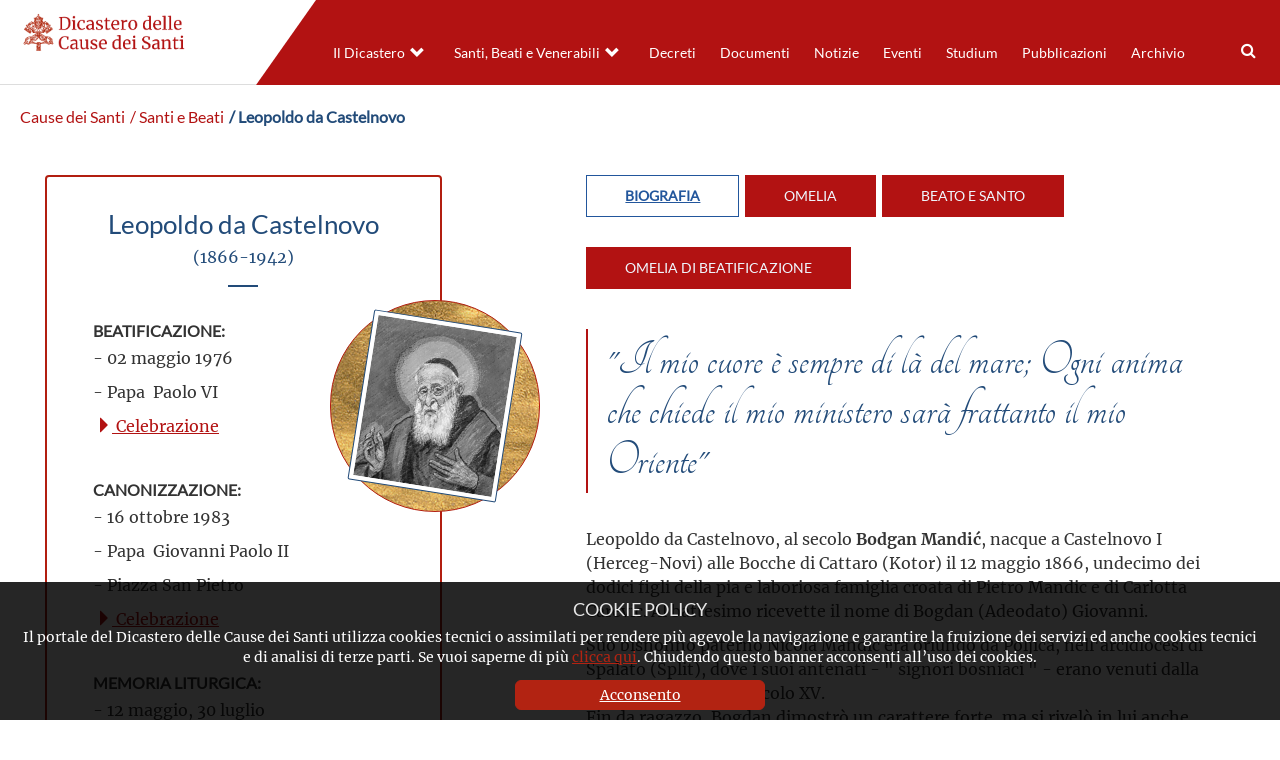

--- FILE ---
content_type: text/html; charset=UTF-8
request_url: https://www.causesanti.va/it/santi-e-beati/leopoldo-da-castelnovo.html
body_size: 13991
content:
<!DOCTYPE HTML>


<html class="no-js "  lang="it" >




    
        
        
        <head>
    <meta charset="utf-8">
    <meta name="description"  content="Sacerdote dell’Ordine dei Frati Minori Cappuccini, arse di zelo per l’unità dei cristiani e dedicò tutta la vita al ministero della ..."/>
<link rel="canonical" href="https://www.causesanti.va/it/santi-e-beati/leopoldo-da-castelnovo.html"/>
<title>Leopoldo da Castelnovo</title>
<meta property="og:description" content="Sacerdote dell’Ordine dei Frati Minori Cappuccini, arse di zelo per l’unità dei cristiani e dedicò tutta la vita al ministero della ..."/>
<meta property="og:type" content="website"/>
<meta property="og:title" content="Leopoldo da Castelnovo"/>
<meta property="og:url" content="https://www.causesanti.va/it/santi-e-beati/leopoldo-da-castelnovo.html"/>
<meta name="twitter:title" content="Leopoldo da Castelnovo"/>
<meta name="twitter:card" content="summary_large_image"/>
<meta name="twitter:description" content="Sacerdote dell’Ordine dei Frati Minori Cappuccini, arse di zelo per l’unità dei cristiani e dedicò tutta la vita al ministero della ..."/>
<meta name="twitter:url" content="https://www.causesanti.va/it/santi-e-beati/leopoldo-da-castelnovo.html"/>
<meta http-equiv="X-UA-Compatible" content="IE=edge">



<!-- Global site tag (gtag.js) - Google Analytics -->
<script async="true" src="https://www.googletagmanager.com/gtag/js?id=G-6LY6BNE9ZW"></script>
<script>
  window.dataLayer = window.dataLayer || [];
  function gtag(){dataLayer.push(arguments);}
  gtag('js', new Date());
  gtag('config', 'G-6LY6BNE9ZW');
</script>

<!-- CSS -->
<link rel="stylesheet" href="/etc/designs/causesanti/release/library/head.v2.3.2.min.css" type="text/css">
<link rel="stylesheet" href="/etc/designs/causesanti/release/library/components.v2.3.2.min.css" type="text/css">
<!-- JS -->
<script src="/etc/designs/causesanti/release/library/headlibs.v2.3.2.min.js"></script><script src="/etc/designs/causesanti/release/library/head.v2.3.2.min.js"></script><script src="/etc/designs/causesanti/release/library/components.v2.3.2.min.js"></script><!-- apple touch icon -->
<link rel="apple-touch-icon" sizes="57x57" href="/etc/designs/causesanti/release/library/main/images/favicons/apple-icon-57x57.png">
<link rel="apple-touch-icon" sizes="60x60" href="/etc/designs/causesanti/release/library/main/images/favicons/apple-icon-60x60.png">
<link rel="apple-touch-icon" sizes="72x72" href="/etc/designs/causesanti/release/library/main/images/favicons/apple-icon-72x72.png">
<link rel="apple-touch-icon" sizes="76x76" href="/etc/designs/causesanti/release/library/main/images/favicons/apple-icon-76x76.png">
<link rel="apple-touch-icon" sizes="114x114" href="/etc/designs/causesanti/release/library/main/images/favicons/apple-icon-114x114.png">
<link rel="apple-touch-icon" sizes="120x120" href="/etc/designs/causesanti/release/library/main/images/favicons/apple-icon-120x120.png">
<link rel="apple-touch-icon" sizes="144x144" href="/etc/designs/causesanti/release/library/main/images/favicons/apple-icon-144x144.png">
<link rel="apple-touch-icon" sizes="152x152" href="/etc/designs/causesanti/release/library/main/images/favicons/apple-icon-152x152.png">
<link rel="apple-touch-icon" sizes="180x180" href="/etc/designs/causesanti/release/library/main/images/favicons/apple-icon-180x180.png">
<link rel="apple-touch-icon" sizes="192x192" href="/etc/designs/causesanti/release/library/main/images/favicons/apple-icon.png">

<!-- android icon -->
<link rel="icon" type="image/png" sizes="192x192" href="/etc/designs/causesanti/release/library/main/images/favicons/android-icon-192x192.png">

<!-- favicon -->
<link rel="icon" type="image/png" sizes="32x32" href="/etc/designs/causesanti/release/library/main/images/favicons/favicon-32x32.png">
<link rel="icon" type="image/png" sizes="16x16" href="/etc/designs/causesanti/release/library/main/images/favicons/favicon-16x16.png">

<!-- ms icon -->
<meta name="msapplication-TileColor" content="#ffffff">
<meta name="msapplication-TileImage" content="/etc/designs/causesanti/release/library/main/images/favicons/ms-icon-144x144.png">
<meta name="theme-color" content="#ffffff">
<meta name="viewport" content="user-scalable=no, width=device-width, initial-scale=1, maximum-scale=1, shrink-to-fit=no">
<meta http-equiv="X-UA-Compatible" content="IE=edge">

<link rel="stylesheet" href="/etc/designs/spc-commons-foundation/library/font-awesome.v2.3.2.min.css" type="text/css">
</head>
        <body class="causesanti saintcard" itemscope itemtype="http://schema.org/WebPage" cz-shortcut-listen="true">
    <div id="main-wrapper" class="wrapper" >
    <header id="header-main">
    <div class="logo">
        <a href="/it.html">
            <img src="/etc/designs/causesanti/release/library/main/images/logo/dcs-logo-it.png" alt="Dicastero delle Cause dei Santi"/>
        </a>
        </div>
    <div class="header-tools">
       <div class="languagenav">
        </div>
        <div class="row content-menu ">
            <div class="nav-ccs-va">
                <div id="mobile-menu">
                    <div id="nav-icon2">
                        <span></span>
                        <span></span>
                        <span></span>
                        <span></span>
                        <span></span>
                        <span></span>
                    </div>
                </div>
                <div id="spc-navigation-settable">
    <div class="navigation-design style2 normal">
                <ul id="nav">
                    <li class="section item ">
                            <a href="/it/dicastero-delle-cause-dei-santi.html">Il Dicastero</a>
                                <i class="glyphicon glyphicon-chevron-down icon"></i>
                                    <ul class="submenu">
        <li class="sub-item ">
                    <a href="/it/dicastero-delle-cause-dei-santi/prefetto-dicastero-cause-santi.html">
                            Il Prefetto</a>

                    </li>
            <li class="sub-item ">
                    <a href="/it/dicastero-delle-cause-dei-santi/segretario-fabio-fabene.html">
                            Il Segretario</a>

                    </li>
            <li class="sub-item ">
                    <a href="/it/dicastero-delle-cause-dei-santi/organigramma-dicastero-cause-santi.html">
                            L'organigramma</a>

                    </li>
            <li class="sub-item ">
                    <a href="/it/dicastero-delle-cause-dei-santi/profilo-del-dicastero.html">
                            Profilo</a>

                    </li>
            <li class="sub-item ">
                    <a href="/it/dicastero-delle-cause-dei-santi/cammino-verso-la-santita.html">
                            I passi del cammino </a>

                    </li>
            </ul>
</li>
                    <li class="section item ">
                            <a href="/it/celebrazioni.html">Santi, Beati e Venerabili</a>
                                <i class="glyphicon glyphicon-chevron-down icon"></i>
                                    <ul class="submenu">
        <li class="sub-item ">
                    <a href="/it/celebrazioni/canonizzazioni.html">
                            Canonizzazioni</a>

                    </li>
            <li class="sub-item ">
                    <a href="/it/celebrazioni/beatificazioni.html">
                            Beatificazioni</a>

                    </li>
            <li class="sub-item ">
                    <a href="/it/celebrazioni/venerabili.html">
                            Venerabilità</a>

                    </li>
            </ul>
</li>
                    <li class="section item ">
                            <a href="/it/archivio-del-dicastero-cause-santi/promulgazione-decreti/decreti-pubblicati-nel-2025.html">Decreti</a>
                                </li>
                    <li class="section item ">
                            <a href="/it/documenti.html">Documenti</a>
                                </li>
                    <li class="section item ">
                            <a href="/it/notizie.html">Notizie</a>
                                </li>
                    <li class="section item ">
                            <a href="/it/eventi.html">Eventi</a>
                                </li>
                    <li class="section item ">
                            <a href="/it/studium.html">Studium</a>
                                </li>
                    <li class="section item ">
                            <a href="/it/pubblicazioni.html">Pubblicazioni</a>
                                </li>
                    <li class="section item ">
                            <a href="/it/archivio-del-dicastero-cause-santi.html">Archivio</a>
                                </li>
                    <li><div class="spc-smartsearch">
    <div class="icon-btn-zoom">
        <i id="search-btn-open" class="fa fa-search" aria-hidden="true"></i>
    </div>
    <div class="search-open hide popup-menu">
        <form action="/it/cerca.html" class="navbar-form navbar-left" role="search" id="searchbox">
            <input type="search" class="header-search-input" name="q" title="search" placeholder="Cerca" value="">
            <input class="btn btn-default btn-search" value="Cerca" type="submit">
        </form>
    </div>
</div>
<!-- END searchform -->
</li>
                    </ul>
            </div>
        </div>
<div class="clear"></div></div>
        </div>
    </div>
</header>
<main class="content">
        <div id="spc-breadcrumb">
    <div class="item ">
            <a href="/it.html">
            Cause dei Santi</a>
        </div>
        <div class="item ">
            <a href="/it/santi-e-beati.html">
             / Santi e Beati</a>
        </div>
        <div class="item current">
            <a href="/it/santi-e-beati/leopoldo-da-castelnovo.html">
             / Leopoldo da Castelnovo</a>
        </div>
        </div>
<div class="clear"></div>

<main id="main-container" class="card-saint">
    <section id="content-top">
        <div class="container-fluid col-md-12 col-sm-12 col-xs-12">
            <div class="main-content-card">
            <link href="https://fonts.googleapis.com/css?family=Tangerine&display=swap" rel="stylesheet">

<div class="spc-saint-card ">
            <div class="main-info col-md-4 col-sm-4">
                <div class="image">
                    <img src="/content/dam/causesanti/santi-e-beati/leopoldo-da-castelnovo.jpg/_jcr_content/renditions/cq5dam.web.1280.1280.jpeg" alt="Leopoldo da Castelnovo">
                    </div>

                <div class="info">
                    <h1>Leopoldo da Castelnovo<p>(1866-1942)</p></h1>
                    <div class="box-info">
                        <div class="col-md-9 col-sm-9 beatification">
                            <b>Beatificazione:</b>
                            <p>- 02 maggio 1976</p>
                            <p>- Papa&nbsp; Paolo VI</p>
                            <div class="celebrationlink">
                                    <a href="/it/celebrazioni/beatificazioni/1976/05/02.html">
                                        <i class="glyphicon glyphicon-triangle-right"></i>
                                        Celebrazione</a>
                                </div>
                            </div>
                        <div class="col-md-9 col-sm-9 canonization">
                            <b>Canonizzazione:</b> <br>
                            <p>- 16 ottobre 1983<p></p>
                            <p>- Papa&nbsp; Giovanni Paolo II</p>
                            <p>- Piazza San Pietro</p>
                            <div class="celebrationlink">
                                <a href="/it/celebrazioni/canonizzazioni/1983/10/16.html">
                                    <i class="glyphicon glyphicon-triangle-right"></i>
                                    Celebrazione</a>
                            </div>
                            </div>
                        <div class="liturgy-date">
                            <b>Memoria Liturgica:</b> <br>
                            <p>- 12 maggio, 30 luglio</p>
                        </div>
                        </div>
                    <div class="abstract"> <p>Sacerdote dell’Ordine dei Frati Minori Cappuccini, arse di zelo per l’unità dei cristiani e dedicò tutta la vita al ministero della riconciliazione</p>
<p> </p>
</div>
                    </div>
            </div>
            <div class="details-bio col-md-8 col-sm-8 ">
                <div class="spc-tablist-saint">
    <div class="tablist-menu">
        <ul>
            <li class="tab bio tab-active"> Biografia</li>
            <li class="tab homily"> Omelia</li>
            <li class="tab miracle"> beato e santo</li>
            <li class="tab other"> omelia di beatificazione</li>
            </ul>
    </div>
    <div class="tablist-body">
        <div class="bio tab-active">
            <div class="saint-phrase">
                    "Il mio cuore è sempre di là del mare; Ogni anima che chiede il mio ministero sarà frattanto il mio Oriente"</div>
            <p>&nbsp;</p>
<p>Leopoldo da Castelnovo, al secolo&nbsp;<b>Bodgan Mandić</b>, nacque a Castelnovo I (Herceg-Novi) alle Bocche di Cattaro (Kotor) il 12 maggio 1866, undecimo dei dodici figli della pia e laboriosa famiglia croata di Pietro Mandic e di Carlotta Carevic. Al battesimo ricevette il nome di Bogdan (Adeodato) Giovanni.<br>
</p>
<p>Suo bisnonno paterno Nicola Mandic era oriundo da Poljica, nell'arcidiocesi di Spalato (Split), dove i suoi antenati - &quot; signori bosniaci &quot; - erano venuti dalla Bosnía, nel lontano secolo XV.<br>
Fin da ragazzo, Bogdan dimostrò un carattere forte, ma si rivelò in lui anche una spiccata pietà, la nobiltà d'animo e l'impegno nella scuola. Presto egli si sentì portato alla vita religiosa.</p>
<p>A Castelnovo in quel tempo prestavano la loro opera i PP. Cappuccini della Provincia Veneta, e Bogdan maturò la decisione di entrare nell'Ordine dei Cappuccini. Fu accolto prima nel seminario serafico di Udine e poi, diciottenne, il 2 maggio 1884 - a Bassano del Grappa (Vicenza) - vestì l'abito religioso, ricevendo il nuovo nome di fra Leopoldo e impegnandosi a vivere la regola e<br>
lo spirito di s. Francesco d'Assisi. Continuò gli studi filosofici e teologici a Padova e a Venezia, dove - nella basilica della Madonna della Salute - fu ordinato sacerdote, il 20 settembre 1890.</p>
<p>Sin dal 1887, fra Leopoldo si era sentito chiamato, più volte e &quot; chiaramente &quot;, a promuovere l'unione dei cristiani orientali separati con la Chiesa cattolica. Ma come realizzare questa vocazione? Causa l'esile costituzione fisica e un difetto di pronuncia, non poté dedicarsi alla predicazione. I superiori pertanto lo destinarono a servizio delle anime, quale ministro della riconciliazione. </p>
<p>Fu confessore in varie città: Venezia, Zara, Bassano del Grappa, Thiene al santuario della Madonna dell'Olmo e, dall'ottobre 1909, a Padova. Nel 1923 fu trasferito a Fiume (Rijeka), ma dopo poche settimane, su insistenti richieste dei Padovani, ebbe l'ordine di ritornare nella loro città, dove rimase fino alla morte, il 30 luglio 1942.</p>
</div>
        <div class="homily">
            <p style="text-align: center;">CANONIZZAZIONE DI PADRE LEOPOLDO DA CASTELNOVO</p>
<p style="text-align: center;"><b><i>OMELIA DI GIOVANNI PAOLO II</i></b></p>
<p style="text-align: center;"><i>Domenica, 16 ottobre 1983</i></p>
<p> </p>
<p>1. “Dio è amore . . . Noi abbiamo creduto all’amore” (<i>1 Gv</i> 4, 8.16).</p>
<p>Venerabili miei fratelli nell’episcopato e nel sacerdozio. Ecco, noi ci accostiamo oggi all’altare, per esprimere la nostra unità nel sacerdozio di Gesù Cristo. Ci accostiamo per confessare e proclamare, insieme con tutti i partecipanti all’Eucaristia, riuniti in Piazza San Pietro, quello che l’evangelista Giovanni ha scritto nella sua prima Lettera: “Dio è amore . . . In questo sta l’amore: non siamo stati noi ad amare Dio, ma è lui che ha amato noi . . .” (<i>Gv</i> 4, 8. 10).</p>
<p>Dio è amore, e l’amore è da Dio. Non dal mondo. E non dall’uomo. È da Dio stesso. Il mondo non può esistere senza quest’amore. L’uomo non può esistere senza di esso. L’uomo che è sempre più consapevole di ciò che lo minaccia da parte delle potenze di questo mondo, che egli stesso ha sprigionate, e da parte della civiltà, che egli stesso ha costruito, se questa civiltà non diventerà simultaneamente “la civiltà dell’amore”.</p>
<p>Dio è amore. E l’amore è da Dio. Una profonda coscienza di questa verità ci ha indotti a incontrarci al Sinodo dei Vescovi intorno al tema: “La riconciliazione e la penitenza nella missione della Chiesa”. La riconciliazione e la penitenza sono il frutto di quest’amore che è da Dio. Mediante il tema del Sinodo tocchiamo le radici stesse dei problemi che si trovano nel cuore dell’uomo, e insieme dei problemi dai quali dipende la vita dell’intera famiglia umana.</p>
<p>2. L’Amore, che è Dio, si è rivelato una volta per sempre: “. . . si è manifestato l’amore di Dio per noi . . . è lui che ha amato noi e ha mandato il suo Figlio come vittima di espiazione per i nostri peccati” (<i>1 Gv </i>4, 9-10).</p>
<p>Questa missione del Figlio sta alle basi della nostra riconciliazione con Dio. Il sacrificio di espiazione per i peccati diventa la sorgente della nuova alleanza, che è l’alleanza dell’amore e della verità. Questa è l’alleanza di Dio con l’uomo e la riconciliazione dell’uomo con Dio, che si realizza contemporaneamente nell’uomo come riconciliazione con i fratelli: “se Dio ci ha amato, anche noi dobbiamo amarci gli uni gli altri . . . se ci amiamo gli uni gli altri, Dio rimane in noi e l’amore di lui è perfetto in noi” (<i>1 Gv</i> 4, 11-12).</p>
<p>Era necessario, venerabili e cari fratelli, questo Sinodo sul tema della riconciliazione e della penitenza per toccare le questioni più profonde nella missione della Chiesa verso l’uomo e verso il mondo dei nostri giorni. Bisognava preparare in un certo senso il terreno per questo Sinodo mediante il Giubileo straordinario dell’Anno della Redenzione, che celebriamo contemporaneamente a Roma e in tutta la Chiesa. Mediante questo il tema del Sinodo si è radicato in modo particolare in ciascuno di noi.</p>
<p>Siamo qui come coloro che hanno riconosciuto e creduto all’amore, che Dio ha per noi (cf. <i>1 Gv</i> 4, 16). Da tale fede nasce tutto ciò che desideriamo fare mediante i lavori del Sinodo per la riconciliazione e per la penitenza nella missione contemporanea della Chiesa. Lo facciamo, perché “abbiamo creduto all’amore”. Lo facciamo fissando gli occhi su Cristo, il Buon Pastore che conosce le sue pecore e offre la vita per le pecore (cf. <i>Gv</i> 10, 14-15).</p>
<p>3. Oggi tutto questo trova un’espressione ancora più particolare mediante l’inscrizione nell’albo dei santi del beato Leopoldo Mandić. Infatti egli fu, nei suoi giorni, un servo eroico della riconciliazione e della penitenza.</p>
<p>Nato a Castelnovo alle Bocche di Cattaro, a 16 anni lasciò la famiglia e la sua terra per entrare nel seminario dei Cappuccini di Udine. La sua fu una vita senza grandi avvenimenti: qualche trasferimento da un convento all’altro, come è consuetudine dei Cappuccini; ma niente di più. Poi l’assegnazione al Convento di Padova, ove rimase fino alla morte.</p>
<p>Ebbene, proprio in questa povertà di una vita esteriormente irrilevante, venne lo Spirito ed accese una nuova grandezza: quella di un’eroica fedeltà a Cristo, all’ideale francescano, al servizio sacerdotale verso i fratelli.</p>
<p>San Leopoldo non ha lasciato opere teologiche o letterarie, non ha affascinato con la sua cultura, non ha fondato opere sociali. Per tutti quelli che lo conobbero, egli altro non fu che un povero frate: piccolo, malaticcio. La sua grandezza è altrove: nell’immolarsi, nel donarsi, giorno dopo giorno, per tutto il tempo della sua vita sacerdotale, cioè per 52 anni, nel silenzio, nella riservatezza, nell’umiltà di una celletta-confessionale: “il buon pastore offre la vita per le pecore”. Fra Leopoldo era sempre lì, pronto e sorridente, prudente e modesto, confidente discreto e padre fedele delle anime, maestro rispettoso e consigliere spirituale comprensivo e paziente.</p>
<p>Se si volesse definirlo con una parola sola, come durante la sua vita facevano i suoi penitenti e confratelli, allora egli è “il confessore”; egli sapeva solo “confessare”. Eppure proprio in questo sta la sua grandezza. In questo suo scomparire per far posto al vero Pastore delle anime. Egli manifestava così il suo impegno: “Nascondiamo tutto, anche quello che può avere apparenza di dono di Dio, affinché non se ne faccia mercato. A Dio solo l’onore e la gloria! Se fosse possibile, noi dovremmo passare sulla terra come un’ombra che non lascia traccia di sé”. E a chi gli chiedeva come facesse a vivere così, egli rispondeva: “È la mia vita!”.</p>
<p>4. “Il buon pastore offre la vita per le sue pecore”. Ad occhio umano la vita del nostro Santo sembra un albero, a cui una mano invisibile e crudele abbia tagliato, uno dopo l’altro, tutti i rami. Padre Leopoldo fu un sacerdote a cui era impossibile predicare per difetto di pronuncia. Fu un sacerdote che desiderò ardentemente di dedicarsi alle missioni e fino alla fine attese il giorno della partenza, ma che non partì mai perché la sua salute era fragilissima. Fu un sacerdote che aveva uno spirito ecumenico così grande ad offrirsi vittima al Signore, con donazione quotidiana, perché si ricostituisse la piena unità fra la Chiesa Latina e quelle Orientali ancora separate, e si rifacesse “un solo gregge sotto un solo pastore” (cf. <i>Gv</i> 10, 16); ma che visse la sua vocazione ecumenica in un modo del tutto nascosto. Piangendo confidava: “Sarò missionario qui, nell’ubbidienza e nell’esercizio del mio ministero”. E ancora: “Ogni anima che chiede il mio ministero sarà frattanto il mio Oriente”.</p>
<p>A San Leopoldo che cosa restò? A chi e a che cosa servì la sua vita? Gli restarono i fratelli e le sorelle che avevano perduto Dio, l’amore, la speranza. Poveri esseri umani che avevano bisogno di Dio lo invocavano implorando il suo perdono, la sua consolazione, la sua pace, la sua serenità. A questi “poveri” san Leopoldo donò la vita, per loro offrì i suoi dolori e la sua preghiera; ma soprattutto con loro celebrò il sacramento della Riconciliazione. Qui egli visse il suo carisma. Qui si espressero in grado eroico le sue virtù. Egli celebrò il sacramento della Riconciliazione, svolgendo il suo ministero come all’ombra di Cristo crocifisso. Il suo sguardo era fisso al Crocifisso, che pendeva sull’inginocchiatoio del penitente. Il Crocifisso era sempre il protagonista. “È lui che perdona, è lui che assolve!”. Lui, il Pastore del gregge . . .</p>
<p>San Leopoldo immergeva il suo ministero nella preghiera e nella contemplazione. Fu un confessore dalla continua preghiera, un confessore che viveva abitualmente assorto in Dio, in un’atmosfera soprannaturale.</p>
<p>5. La prima lettura dell’odierna Liturgia ci ricorda la preghiera di intercessione di Mosè nel corso del combattimento, che Israele condusse contro Amalek. Quando le mani di Mosè erano alzate, la bilancia della vittoria pendeva dalla parte del suo popolo, quando le mani cadevano per la fatica, prevaleva Amalek.</p>
<p>La Chiesa, mettendo oggi dinanzi a noi la figura del suo umile servo san Leopoldo, che fu una guida per tante anime, vuole anche additare queste mani che si alzano verso l’alto nel corso delle diverse lotte dell’uomo e del Popolo di Dio. Esse si alzano nella preghiera. E si alzano nell’atto dell’assoluzione dei peccati, che raggiunge sempre quell’Amore che è Dio: quell’amore che una volta per sempre si è rivelato a noi nel Cristo crocifisso e risorto. “Vi supplichiamo in nome di Cristo: lasciatevi riconciliare con Dio” (<i>2 Cor</i>5, 20).</p>
<p>Che cosa ci dicono, cari fratelli, queste mani di Mosè alzate nella preghiera? Che cosa ci dicono le mani di san Leopoldo, umile servo del confessionale? Esse ci dicono che la Chiesa non si può stancare mai nel dare testimonianza a Dio che è amore! Essa non si può mai scoraggiare e stancare per le contrarietà, dal momento che il culmine di questa testimonianza si alza irremovibilmente, nella Croce di Gesù Cristo, sopra l’intera storia dell’uomo e del mondo. Pure sopra la nostra difficile epoca in cui l’uomo sembra essere minacciato non soltanto dall’autodistruzione e dalla morte nucleare, ma anche dalla morte spirituale. Infatti come deve vivere lo spirito dell’uomo se “non crede all’amore” (cf. <i>1 Gv</i> 4, 16)? Come si può sviluppare nel mondo l’opera della molteplice riconciliazione se - oltre la giustizia e il dialogo - non si sprigiona quella forza massima che è l’amore sociale? E l’amore, è da Dio!</p>
<p>6. Venerati e amati fratelli nell’episcopato e nel sacerdozio, miei fratelli e sorelle nella grazia della chiamata alla fede mediante il Battesimo, voi tutti che partecipate all’odierna Eucaristia!</p>
<p>Ringrazio il cardinale Decano del Sacro Collegio e il Rappresentante del Sinodo dei Vescovi per le parole che hanno indirizzato a me all’inizio di questa Celebrazione. Nel giorno in cui ricorre il quinto anniversario della mia chiamata a svolgere il servizio di Pietro in Roma, nell’anno in cui si compiono 25 anni dalla mia consacrazione episcopale, mi è particolarmente cara e preziosa questa vostra comune preghiera; questa comune Eucaristia.</p>
<p>Infatti tutti noi - e il Vescovo di Roma in particolare - dobbiamo perseverare con le mani alzate verso Dio nonostante tutta la nostra umana debolezza e indegnità. Non possiamo stancarci e scoraggiarci.</p>
<p>Tra le esperienze del nostro tempo, tra le minacce che incombono sulla grande famiglia umana, tra le lotte dei popoli e delle Nazioni, tra le sofferenze di tanti cuori e di tante coscienze umane, non possiamo mancare di dare la testimonianza: “Dio è amore . . . l’amore è da Dio . . . noi abbiamo creduto all’amore”. Amen.</p>
</div>
        <div class="miracle">
            <p>Durante la prigionia, nella sua angusta cella-confessionale continuò ad accogliere numerosissimi penitenti, ascoltandoli con pazienza, incoraggiando e consolando, riportando la pace di Dio nelle anime e ottenendo talvolta anche delle grazie di ordine temporale. Durante il gelido inverno e l'afosa estate, senza vacanze, tormentato da varie malattie, fino all'ultimo giorno rimase a servizio delle anime, divenendo un vero martire del confessionale.</p>
<p>Tutto ciò però, egli lo faceva tenendo sempre presente quella che egli stesso riteneva la missione primaria della sua vita: cioè l'essere utile al suo popolo e all'unione delle Chiese. Non avendo potuto darsi all'apostolato tra i fratelli separati orientali, si impegnò con voto, più volte ripetuto, di offrire tutto - preghiere, sofferenze, ministero, vita - a questo scopo. Pertanto, in ogni anima che chiedesse il suo ministero, egli aveva deciso di vedere il &quot; suo Oriente &quot;.</p>
<p>Ma non per questo in lui venne meno il desiderio di servire il suo popolo anche con la presenza fisica. Disse un giorno ad un amico: &quot;Preghi la Padrona Benedetta di farmi la grazia che, dopo aver compiuta la mia missione a Padova, possa portare le mie povere ossa in mezzo al mio popolo per il bene di quelle anime. Da Padova, per ora, non c'è verso di poter scappare; mi vogliono qui, ma io sono come un uccellino in gabbia: il mio cuore è sempre di là del mare&quot;.</p>
<p>Anche quest'ansia faceva parte di quel sacrificio per cui il p. Leopoldo merita di essere considerato uno dei più grandi precursori ed apostoli dell'ecumenismo. Mentre era in vita, la sua missione rimase nascosta; ora essa appare grandiosa di fronte a tutta la Chiesa. Il beato Leopoldo addita la via dell'unità di tutti i cristiani, che è la via del sacrificio e della preghiera perché &quot;tutti siano una cosa sola&quot; (Gv 17, 21).</p>
<p>Nel 1946 si avviarono i processi informativi per la beatificazione. Il 1° marzo 1974 fu emanato il Decreto sulla eroicità delle virtù del Servo di Dio, e il 12 febbraio 1976 seguì il Decreto sui miracoli attribuiti alla sua intercessione.</p>
<p>Finalmente è venuto il giorno della solenne beatificazione, decretata da Paolo VI, il Papa del Concilio Vaticano II e dell'intensa dedizione per l'ecumenismo.</p>
<p>Il 2 maggio 1976 venne proclamato &quot;Beato&quot; da Paolo VI.</p>
<p>Quattro circostanze rendono particolarmente toccante il faustissimo evento della canonizzazione: avviene entro l'Anno Santo straordinario della Redenzione; durante lo svolgimento del Sinodo dei Vescovi che ha per tema la &quot; Riconciliazione &quot;; nel giorno - 16 ottobre 1983 - che coincide col quinto anniversario dell'elezione al Pontificato di Giovanni Paolo II; e in cui si ricorda anche il suo 25° di Episcopato.</p>
</div>
        <div class="other">
            <p style="text-align: center;">SOLENNE BEATIFICAZIONE DI PADRE LEOPOLDO DA CASTELNOVO</p>
<p style="text-align: center;"> <b><i>OMELIA DI PAOLO VI</i></b></p>
<p style="text-align: center;"><i>Roma, Piazza San Pietro, 2 maggio 1976</i><b><br />
</b></p>
<p>Chi è, chi è Colui, che oggi qua ci raccoglie per celebrare nel suo nome beato una irradiazione del Vangelo di Cristo, un fenomeno inesprimibile, eppure chiaro ed evidente, quello d’una trasparenza incantevole, che ci lascia intravedere nel profilo d’un umile fraticello una figura esaltante e insieme quasi sconcertante: guarda, guarda, è San Francesco! lo vedi? guarda come è povero, guarda com’è semplice, guarda com’è umano! è proprio lui, San Francesco, così umile, così sereno, così assorto da apparire quasi estatico in una sua propria interiore visione dell’invisibile presenza di Dio, eppure a noi, per noi così presente, così accessibile, così disponibile, che pare quasi ci conosca, e ci aspetti, e sappia le nostre cose e possa leggere dentro di noi . . . Guarda bene: è un povero, piccolo Cappuccino, sembra sofferente e vacillante, ma così stranamente sicuro che ci si sente da lui attratti, incantati. Guarda bene, con la lente francescana. Lo vedi? Tu tremi? chi hai visto? Sì, diciamolo: è una debole, popolare, ma autentica immagine di Gesù; sì, di quel Gesù, che parla simultaneamente al Dio ineffabile, al Padre, Signore del cielo e della terra; e parla a noi minuscoli uditori, racchiusi nelle proporzioni della verità, cioè della nostra piccola e sofferente umanità . . . E che dice Gesù in questo suo oracolo poverello? Oh! grandi misteri, quelli dell’infinita trascendenza divina, che ci lascia incantati, e che subito assume un linguaggio commovente e trascinante: riecheggia il Vangelo: «Venite a me,voi tutti, che siete affaticati ed oppressi, ed Io vi ristorerò» (<i>Matth. </i>11, 28).</p>
<p>Ma dunque chi è? è Padre Leopoldo; sì, il servodi Dio Padre Leopoldo da Castelnovo, che prima di farsi frate si chiamava Adeodato Mandić, un Dalmata, come San Girolamo, che doveva avere certamente nel temperamento e nella memoria la dolcezza di quella incantevole terra adriatica, e nel cuore, e nella educazione domestica la bontà, onesta e pia, di quella forte popolazione veneto-illirica. Era nato il 12 maggio 1866, e morì a Padova, dove fattosi Cappuccino, visse la maggior parte della sua vita terrena, conclusa a 76 anni, il 30 luglio 1942, poco più di trent’anni fa. Qui, in questo caso, il Diritto Canonico si è fatto indulgente, derogando alla norma che differisce la discussione delle virtù d’un Servo di Dio a cinquant’anni dopo la sua morte; ma come rimandare questo atto processuale quando la <i>vox populi</i> in favore delle virtù di Padre Leopoldo, invece che placarsi al passare del tempo s’è fatta più insistente, più documentata e più sicura della propria testimonianza? Al coro spontaneo di quanti hanno conosciuto l’umile Cappuccino, o ne hanno sperimentato la taumaturgica intercessione, s’è dovuto arrendere il giudizio della Chiesa (Cfr. Codex Iuris Canonici, can. 2101), anticipando le sue favorevoli conclusioni, così che a proclamare l’eccezionale valore morale e spirituale di Padre Leopoldo non sono soltanto quelli che raccolgono la postuma eredità, ma ancora esistono non pochi che possono suffragare questa sua celebrazione dicendo: io l’ho conosciuto; sì, era un santo religioso, un uomo di Dio, uno di quegli uomini singolari, che effondono subito l’impressione della loro soprannaturale virtù. E subito nella memoria di chi conosce un po’ la storia della Famiglia religiosa dei Cappuccini si profilano le grandi figure di questi Frati, fedeli alla più rigorosa tradizione francescana, che ne hanno personificato la santità; e tra questi limitiamoci ad una tipica figura letteraria, a tutti ben nota, Fra’ Cristoforo del Manzoni. Ma no: Fra’ Leopoldo era più piccolo, di statura, di capacità naturali (non era nemmeno un predicatore, come non pochi valenti Cappuccini lo sono), non era neppure di forte salute fisica, era davvero un povero fraticello.</p>
<p>Una nota particolare non possiamo tuttavia trascurare; egli era oriundo della sponda levantina dell’Adriatico, di Castelnovo, alle bocche di Cattaro, nel territorio della Croazia - Montenegro – Erzegovina - Bosnia; e conservò sempre per la sua terra un amore fedele, anche se poi, vissuto a Padova, non fu meno affezionato alla nuova patria ospitale e soprattutto alla popolazione presso la quale esercitò il suo silenzioso e indefesso ministero. La figura perciò del Beato Leopoldo riassume in sé questa bivalenza etnica, quasi a fonderla in un emblema di amicizia e di fratellanza, che ogni suo devoto cultore dovrà fare propria. È questo particolare dato biografico del beato Leopoldo un primo compimento d’un pensiero, d’un proposito dominante della sua vita. Come tutti sappiamo, Padre Leopoldo fu «ecumenico» <i>ante litteram</i>, cioè sognò, presagì, promosse, pur senza operare, la ricomposizione nella perfetta unità della Chiesa, anche se essa è gelosamente rispettosa delle particolarità molteplici della sua composizione etnica; unità voluta dalle origini storiche e ancor più dalla sacra e misteriosa volontà di Cristo fondatore d’una Chiesa, tutta penetrata da essenziali esigenze del supremo voto di Gesù: <i>ut unum sint</i>, siano tutti uno quanti una medesima fede, un medesimo battesimo, un medesimo Signore congiungono in un solo Spirito, vincolo di pace (Cfr. <i>Eph</i>. 4, 3 ss.; Io. 17, 11-21). Oh! che il Beato Leopoldo sia profeta e intercessore di tanta grazia per la Chiesa di Dio!</p>
<p>Ma la nota peculiare della eroicità e della virtù carismatica del Beato Leopoldo fu un’altra; chi non lo sa? fu il suo ministero nell’ascoltare le Confessioni. Il compianto Card. Larraona, allora Prefetto della Sacra Congregazione dei Riti, scrisse, nel Decreto del 1962per la beatificazione di Padre Leopoldo: « il suo metodo di vita era questo: celebrato di buon mattino il sacrificio della Messa, egli sedeva nella celletta-confessionale, e lì restava tutto il giorno a disposizione dei penitenti. Tale tenore di vita egli conservò per circa quarant’anni, senza il minimo lamento . . .».</p>
<p>Ed è questo, noi crediamo, il titolo primario che ha meritato a questo umile Cappuccino la beatificazione, che ora noi stiamo celebrando. Egli si è santificato principalmente nell’esercizio del sacramento della Penitenza. Fortunatamente già copiose e splendide testimonianze sono state scritte e divulgate su questo aspetto della santità del nuovo Beato. Noi non abbiamo che da ammirare e da ringraziare il Signore che offre oggi alla Chiesa una così singolare figura di ministro della grazia sacramentale della Penitenza; che richiama da un lato i Sacerdoti a ministero di così capitale importanza, di così attuale pedagogia, di così incomparabile spiritualità; e che ricorda ai Fedeli, fervorosi o tiepidi e indifferenti che siano, quale provvidenziale e ineffabile servizio sia ancor oggi, anzi oggi più che mai, per loro la Confessione individuale e auricolare, fonte di grazia e di pace, scuola di vita cristiana, conforto incomparabile nel pellegrinaggio terreno verso l’eterna felicità.</p>
<p>Che il beato Leopoldo conforti le anime amorose di spirituale incremento all’assidua frequenza al confessionale, che certe correnti critiche, non certo ispirate da cristiana e matura sapienza, vorrebbero fosse relegata nelle forme superate della spiritualità viva, personale, evangelica. Che il nostro beato sappia chiamare a questo severo, sì, tribunale di penitenza, ma non meno amabile rifugio di conforto, di verità interiore, di risurrezione alla grazia e di allenamento alla terapia della autenticità cristiana, molte, molte anime intorpidite dalla fallace profanità del costume moderno, per fare loro sperimentare le segrete e rinascenti consolazioni del Vangelo, del colloquio col Padre, dell’incontro con Cristo, dell’ebbrezza dello Spirito Santo, e per ringiovanire in esse l’ansia del bene altrui, della giustizia e della dignità del costume.</p>
<p>A voi, Fratelli Francescani dell’Ordine Cappuccino, grazie d’aver dato alla Chiesa e al mondo un «tipo» della vostra scuola austera, amichevole, pia d’un cristianesimo altrettanto fedele a se stesso, quanto idoneo a risollevare nel cuore del popolo la gioia della preghiera e della bontà.</p>
<p>E onore a voi, Figli della Croazia, del Montenegro, della Bosnia-Erzegovina e della Jugoslavia intera per aver generato al nostro tempo un esemplare così alto e così umano della vostra tradizione cattolica.</p>
<p>E voi, Padovani, sappiate onorare vicino al vostro S. Antonio questo non dissimile fratello della genealogia francescana, e dell’uno e dell’altro sappiate trasfondere nelle nuove generazioni le virtù cristiane ed umane già così illustri nella vostra storia.</p>
</div>
        </div>
</div>
<script src="/etc/designs/causesanti/release/library/main.v2.3.2.min.js" defer onload="CCScomponents.tablist()"></script></div>
            <div class="clear"></div>
        </div>

    </div>
            <div class="parsys">
                
</div>
        </div>
    </section>

  <div class="clear"></div>
</main></main>
    <footer>
    <div class="row">

        <div class="col-md-4 col-ms-4 col-xs-12 left">
            <a href="/it.html">
                <img src="/etc/designs/causesanti/release/library/main/images/logo/dcs-logo-white-it.png" alt="Dicastero delle Cause dei Santi"/>
            </a>
            <div class="copyright">
                
                Copyright &copy; 2019-2026 Dicastero delle Cause dei Santi
            </div>
            <div class="legal-policy">
                <div class="cookie col-md-6 col-sm-6 col-xs-12">
                    <a href="/it/cookie-policy.html">Cookie Policy</a>
                </div>
                <div class="privacy col-md-6 col-sm-6 col-xs-12">
                    <a href="/it/privacy-policy.html">Privacy Policy</a>
                </div>
            </div>
        </div>
        <div class="col-md-8 col-ms-8 col-xs-12 right">
            <div class="section"></div><div class="iparys_inherited"><div class="spc-text">
<div class="body-text columns-count-1">
    <h4 style="text-align: right;">&nbsp; &nbsp;CONTATTI</h4>
<p style="text-align: right;">&nbsp;Piazza Pio XII, 10 - 00120 Città del Vaticano</p>
<p style="text-align: right;">Tel. +39.06.698.842.44</p>
<p style="text-align: right;">Email&nbsp;<a href="mailto:info@causesanti.va">info@causesanti.va</a></p>
<p style="text-align: right;"><a href="https://twitter.com/causesanti" class="item twitter"><svg xmlns="http://www.w3.org/2000/svg" viewbox="0 0 512 512"><path d="M389.2 48h70.6L305.6 224.2 487 464H345L233.7 318.6 106.5 464H35.8L200.7 275.5 26.8 48H172.4L272.9 180.9 389.2 48zM364.4 421.8h39.1L151.1 88h-42L364.4 421.8z">&nbsp;</path></svg></a></p>
</div>
    <div class="clean"></div>
</div></div>
</div>
    </div>
    <div class="anchor-top">
        <a name="#" data-toggle="tooltip" data-placement="bottom">
            <i class="glyphicon glyphicon-triangle-top"></i>
        </a>
    </div>
</footer>
<div id="spc-popup-cookie" class="hide-popup" data-site="causesanti">
            <h2>COOKIE POLICY</h2>
            <div class="description">
                <p>Il portale del Dicastero delle Cause dei Santi utilizza cookies tecnici o assimilati per rendere più agevole la navigazione e garantire la fruizione dei servizi ed anche cookies tecnici e di analisi di terze parti. Se vuoi saperne di più&nbsp;<a href="/it/cookie-policy.html">clicca qui</a>. Chiudendo questo banner acconsenti all’uso dei cookies.</p>
</div>
            <div class="button-box">
                <div class="btn-accept">
                    <a>Acconsento</a>
                </div>
            </div>
        </div>
    </div>
</body>
    
    


</html>

--- FILE ---
content_type: application/javascript; charset=utf-8
request_url: https://www.causesanti.va/etc/designs/causesanti/release/library/main.v2.3.2.min.js
body_size: 1850
content:
$(document).ready(function(){CCSUtils.anchorTop();CCSUtils.menufixed();1070>=window.innerWidth&&(CCSMobile.menuiconopen(),768>window.innerWidth&&(CCSMobile.switchElement(),CCSMobile.fixedMenuCardSaint()))});
CCSUtils={menufixed:function(){var a=$("header#header-main"),b=$("header#header-main").height();$(window).scroll(function(){$(window).scrollTop()>b?a.addClass("headerfixed"):a.removeClass("headerfixed")})},anchorTop:function(){var a=$(".anchor-top");a.css("display","none");var b=$(window).height();$('[data-toggle\x3d"tooltip"]').tooltip();$(window).scroll(function(){$(window).scrollTop()>b?a.css("display","block"):a.css("display","none")});a.click(function(){CCSUtils.scrollingPage(0,500)})},scrollingPage:function(a,
b){$("html,body").animate({scrollTop:a},b,function(){});return!1}};
CCSMobile={menuiconopen:function(){$("div#mobile-menu").click(function(){$("#nav-icon2").hasClass("open")?($("#nav-icon2").removeClass("open"),$("header #spc-navigation-settable").removeClass("open")):($("#nav-icon2").addClass("open"),$("header #spc-navigation-settable").addClass("open"))})},fixedMenuCardSaint:function(){if(0<$("main#main-container.card-saint").length){var a=$(".tablist-menu ul"),b=a.offset().top;$(window).scroll(function(){$(window).scrollTop()>b?a.addClass("headerfixed"):a.removeClass("headerfixed")})}},
switchElement:function(){0<$(" #main-container.internal.celebration").length&&$(".internal.celebration .month-list").insertBefore($(".internal.celebration .all-year"))}};$(document).ready(function(){});
CCScomponents={tablist:function(){jQuery(function(a){a(".tablist-menu li.tab").click(function(){a(".tablist-menu li.tab").removeClass("tab-active");var b=a(this).attr("class");b="."+b.replace("tab","").replace(/\s+/g,"");a(this).addClass("tab-active");a(".tablist-body div").removeClass("tab-active");a(".tablist-body \x3e "+b+"").addClass("tab-active")})})}};
$(document).ready(function(){0<$("#spc-search-saint form").length&&(HOST=window.location.host,LANGUAGE=$("#spc-search-saint form").attr("data-lang"),$(".state .form-check input[name\x3d'state-group']").change(function(){var a=$("input[name\x3d'state-group']:checked").val();"undefinded"!=typeof a&&null!=a&&CCScomponentsSearch.initForm()}),CCScomponentsSearch.disableSubmit(),CCScomponentsSearch.submitForm(),CCScomponentsSearch.submitFreeSearch())});
CCScomponentsSearch={initForm:function(){var a=$("#search-causesanti .search-state .right-side"),b=$("#search-causesanti .search-state .calendar");a.css("display","block");b.css("display","block");setTimeout(function(){a.addClass("activefilter");b.addClass("activefilter");$("#search-causesanti .search-state .left-side .state").css("text-align","left")},100);var c=$("input[name\x3d'state-group']:checked").val();CCScomponentsSearch.getYearsState(c,LANGUAGE,"none");CCScomponentsSearch.getPope();CCScomponentsSearch.listenerCalendar();
$("#search-causesanti .btn.start-search.celebration").addClass("btn-active")},listenerCalendar:function(){$(".state .form-check input[name\x3d'state-group']").change(function(){var a=$("input[name\x3d'state-group']:checked").val(),b=$("select[name\x3d'pope'] option:selected").val();CCScomponentsSearch.getYearsState(a,LANGUAGE,b.trim());$("#search-causesanti select[name\x3d'month']").html($("\x3coption value\x3d'none'\x3e -- \x3c/option\x3e"));$("#search-causesanti .calendar .month").addClass("no-active");
$("#search-causesanti select[name\x3d'day']").html($("\x3coption value\x3d'none'\x3e -- \x3c/option\x3e"));$("#search-causesanti .calendar .day").addClass("no-active")});$("select[name\x3d'pope']").change(function(){var a=$("input[name\x3d'state-group']:checked").val(),b=$("select[name\x3d'pope'] option:selected").val();CCScomponentsSearch.getYearsState(a,LANGUAGE,b.trim());$("#search-causesanti select[name\x3d'month']").html($("\x3coption value\x3d'none'\x3e -- \x3c/option\x3e"));$("#search-causesanti .calendar .month").addClass("no-active");
$("#search-causesanti select[name\x3d'day']").html($("\x3coption value\x3d'none'\x3e -- \x3c/option\x3e"));$("#search-causesanti .calendar .day").addClass("no-active")});$("select[name\x3d'year']").change(function(){var a=$("input[name\x3d'state-group']:checked").val(),b=$("select[name\x3d'year'] option:selected").val();$("#search-causesanti select[name\x3d'day']").html($("\x3coption value\x3d'none'\x3e -- \x3c/option\x3e"));$("#search-causesanti .calendar .day").addClass("no-active");"none"!=b?(CCScomponentsSearch.getMonthState(a,
b,LANGUAGE),$("#search-causesanti .calendar .month").removeClass("no-active")):$("#search-causesanti .calendar .month").addClass("no-active")})},submitFreeSearch:function(){$("#search-causesanti .btn.start-search.search-function").click(function(){var a=document.getElementById("search-saint-name").value;""!=a?CCScomponentsSearch.goToSearchPage(a,LANGUAGE):(a=$(this).attr("data-errormsg"),window.alert(""+a))})},submitForm:function(a){$("#search-causesanti .btn.start-search.celebration").click(function(){if($(this).hasClass("btn-active")){document.cookie=
"searchsaint\x3d''; path\x3d/";var a=$("#search-celebration").attr("data-action"),c="/celebrazioni/"+$(".state .form-check input[name\x3d'state-group']:checked").val(),d="",e="",f="";"none"!=$("select[name\x3d'pope'] option:selected").val()&&(f="."+$("select[name\x3d'pope'] option:selected").val());"none"!=$("select[name\x3d'year'] option:selected").val()&&(d="/"+$("select[name\x3d'year'] option:selected").val());"none"!=$("select[name\x3d'month'] option:selected").val()&&(e="/"+$("select[name\x3d'month'] option:selected").val());
window.location.replace(a+c+d+e+f+".html")}else a=$(this).attr("data-errormsg"),window.alert(""+a)})},getPope:function(){$.ajax({type:"GET",url:"/bin/causesanti/getpope",data:"",success:function(a){$("#search-causesanti select[name\x3d'pope']").html($("\x3coption value\x3d'none'\x3e -- \x3c/option\x3e"));$("#search-causesanti select[name\x3d'pope']").append($(a))}})},getYearsState:function(a,b,c){$.ajax({type:"GET",url:"/bin/causesanti/getyears",data:"state\x3d"+a+"\x26lang\x3d"+b+"\x26pope\x3d"+
c,success:function(a){$("#search-causesanti select[name\x3d'year']").html($("\x3coption value\x3d'none'\x3e -- \x3c/option\x3e"));$("#search-causesanti select[name\x3d'year']").append($(a))}})},getMonthState:function(a,b,c){$.ajax({type:"GET",url:"/bin/causesanti/getmonth",data:"state\x3d"+a+"\x26lang\x3d"+c+"\x26year\x3d"+b,success:function(a){$("#search-causesanti select[name\x3d'month']").html($("\x3coption value\x3d'none'\x3e --  \x3c/option\x3e"));$("#search-causesanti select[name\x3d'month']").append($(a))}})},
getDayState:function(a,b,c,d){$.ajax({type:"GET",url:"/bin/causesanti/getday",data:"state\x3d"+a+"\x26lang\x3d"+d+"\x26year\x3d"+b+"\x26month\x3d"+c,success:function(a){$("#search-causesanti select[name\x3d'day']").html($("\x3coption value\x3d'none'\x3e -- \x3c/option\x3e"));$("#search-causesanti select[name\x3d'day']").append($(a))}})},goToSearchPage:function(a,b){var c="";0<window.location.href.indexOf("/content/causesanti/")&&(c="content/causesanti/");a="http://"+HOST+"/"+c+b+"/search-saint.html?q\x3d"+
a+"";a==window.location.href?location.reload():location.replace(a)},disableSubmit:function(){$("#spc-search-saint #search-celebration").on("keyup keypress",function(a){if(13===(a.keyCode||a.which))return a.preventDefault(),!1});$("#spc-search-saint #search-saint").on("keyup keypress",function(a){var b=document.getElementById("search-saint-name").value;if(13===(a.keyCode||a.which))if(a.preventDefault(),""!=b)CCScomponentsSearch.goToSearchPage(b,LANGUAGE);else return!1})}};